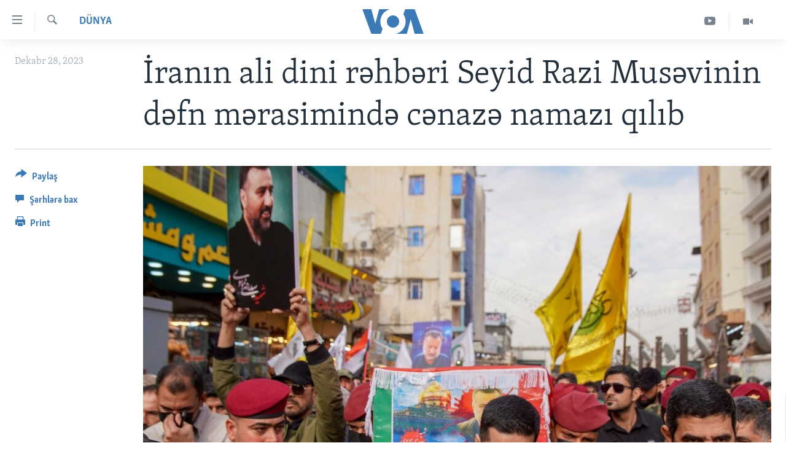

--- FILE ---
content_type: application/javascript; charset=UTF-8
request_url: https://voa-az-latn-az-406.disqus.com/count-data.js?1=7415968
body_size: 222
content:
var DISQUSWIDGETS;

if (typeof DISQUSWIDGETS != 'undefined') {
    DISQUSWIDGETS.displayCount({"text":{"and":"v\u0259","comments":{"zero":" ","multiple":"({num})","one":"(1)"}},"counts":[{"id":"7415968","comments":0}]});
}